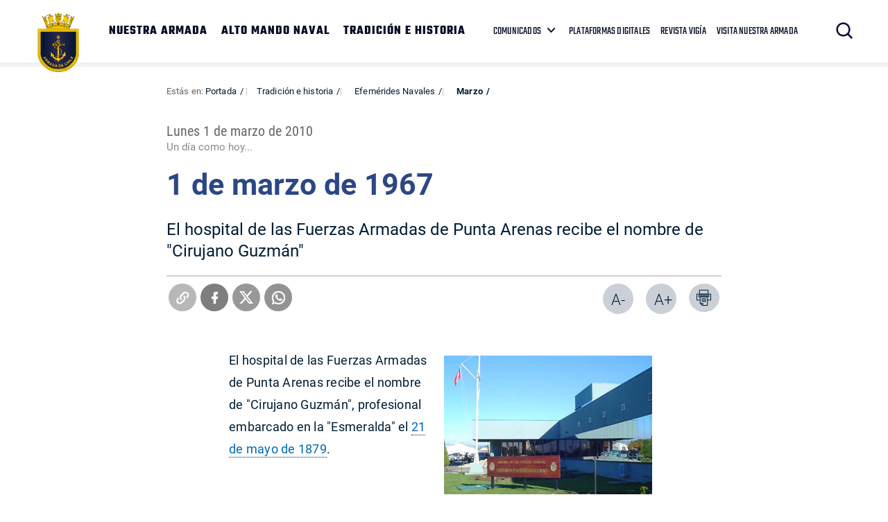

--- FILE ---
content_type: text/html; charset=UTF-8
request_url: https://www.armada.cl/tradicion-e-historia/efemerides-navales/marzo/1-de-marzo-de-1967
body_size: 5296
content:
<!DOCTYPE html>
<html lang="es-CL">
   <head>
      <title>1 de marzo de 1967 | Armada de Chile</title>
<meta name="robots" content="index,follow,noodp,noydir">
<meta charset="utf-8">
<meta name="description" content="El hospital de las Fuerzas Armadas de Punta Arenas recibe el nombre de &#34;Cirujano Guzmán&#34;">
<link rel="canonical" href="https://www.armada.cl/tradicion-e-historia/efemerides-navales/marzo/1-de-marzo-de-1967">
<!-- utiles -->
<meta name="viewport" content="width=device-width, initial-scale=1.0">
<meta name="HandheldFriendly" content="True">
<meta name="format-detection" content="telephone=no">
<meta http-equiv="X-UA-Compatible" content="IE=edge">
<meta name="author" content="Armada de Chile" >
<link rel="shorcut icon" href="/favicon.ico" type="image/x-icon">
<link rel="icon" href="/favicon.ico" type="image/x-icon">
<!-- Meta tags Twitter-->
<meta name="twitter:card" content="summary_large_image">
<meta name="twitter:site" content="@Armada_Chile">
<meta name="twitter:title" content="1 de marzo de 1967">
<meta name="twitter:description" content="El hospital de las Fuerzas Armadas de Punta Arenas recibe el nombre de &#34;Cirujano Guzmán&#34;">

 
    
     
        <meta property="twitter:image" content="https://www.armada.cl/armada/imag/seo/default-600x450.jpg" />
    

<!-- Meta tags FB  -->
<meta property="og:url" content="https://www.armada.cl/tradicion-e-historia/efemerides-navales/marzo/1-de-marzo-de-1967">
<meta property="og:type" content="website">
<meta property="og:title" content="1 de marzo de 1967">
<meta property="og:description" content="El hospital de las Fuerzas Armadas de Punta Arenas recibe el nombre de &#34;Cirujano Guzmán&#34;">

  
 
<meta property="og:image" content="https://www.armada.cl/armada/imag/seo/default-600x450.jpg">
<meta property="og:image:width" content="600">
<meta property="og:image:height" content="450">
 
<script type="application/ld+json">
    {
        "@context": "https://schema.org/",
        "@type": "NewsArticle",
        "mainEntityOfPage": {
            "@type": "Webpage",
            "name": "Armada de Chile",
            "url": "https://www.armada.cl/tradicion-e-historia/efemerides-navales/marzo/1-de-marzo-de-1967"
        },
        "headline": "1 de marzo de 1967",
        "image": [
        
        ],
        "inLanguage": "es-ES",
        "datePublished": "2010-03-01T14:46:00-03:00",
        "author": {
            "@type": "Organization",
            "name": "Armada de Chile"
        },
        "publisher": {
            "@type": "Organization",
            "logo": {"@type": "ImageObject", "url": "https://www.armada.cl/armada/imag/seo/default-600x450.jpg"},
            "name": "Armada de Chile",
            "sameAs": ["https://www.facebook.com/", "https://twitter.com/@Armada_Chile"]
        }
    }
</script>
      <!-- CSS-->
      <link rel="stylesheet" href="/armada/css/v3/css/css/main-av-1764174390-av-.css" type="text/css">
      <link rel="stylesheet" href="/armada/css/v2/reset-av-1764174390-av-.css" type="text/css">
      <link rel="stylesheet" href="/armada/css/v2/global-av-1764174390-av-.css" type="text/css">
      <link rel="stylesheet" href="/armada/css/v2/styles-av-1764174390-av-.css" type="text/css">
      <link rel="stylesheet" href="/armada/css/v2/articulo-av-1764174390-av-.css" type="text/css">
      <link rel="stylesheet" href="/armada/css/v2/gridpak-av-1764174390-av-.css" type="text/css">
      <link rel="stylesheet" href="/armada/css/v2/fonts-av-1764174390-av-.css" type="text/css">
      <link rel="stylesheet" href="/armada/css/v2/slick-av-1764174390-av-.css" type="text/css">
      <link rel="stylesheet" href="/armada/css/v2/slick-theme-av-1764174390-av-.css" type="text/css">
      <link rel="stylesheet" href="/armada/css/v2/swiper-av-1764174390-av-.css" type="text/css">
      <link rel="stylesheet" href="/armada/js-local/v2/jquery/plugins/swiper/css/swiper.min.css">
      <!-- Fin CSS-->

      <script type="text/javascript" src="/armada/js-local/jquery/jquery-3.6.0.min-av-1764174390-av-.js"></script>
<script type="text/javascript" src="/armada/js-local/jquery/jquery-migrate.min-av-1764174390-av-.js"></script>
<script type="text/javascript" src="/armada/js-local/jquery/lib/jquery-ui-av-1764174390-av-.js"></script>
<script type="text/javascript" src="/armada/js-local/html5-av-1764174390-av-.js"></script>
<script type="text/javascript" src="/armada/js-local/jquery/plugins/luxMenu/js/luxMenu.min-av-1764174390-av-.js"></script>
<script type="text/javascript" src="/armada/js-local/jquery/plugins/jcarousel-av-1764174390-av-.js"></script>

<script type="text/javascript" src="/armada/js-local/Flash.class-av-1764174390-av-.js"></script>
<script type="text/javascript" src="/armada/js-local/Utiles.class-av-1764174390-av-.js"></script>
<script type="text/javascript" src="/armada/js-local/v2/FontSize.class-av-1764174390-av-.js"></script>
<script type="text/javascript" src="/armada/js-local/Botones.class-av-1764174390-av-.js"></script>



<script src="/armada/js-local/v2/slick-av-1764174390-av-.js"></script>
<script src="/armada/js-local/v2/js-global-av-1764174390-av-.js"></script>

<script type="text/javascript">

  var _gaq = _gaq || [];
  _gaq.push(['_setAccount', 'UA-21596224-1']);
  _gaq.push(['_trackPageview']);

  (function() {
    var ga = document.createElement('script'); ga.type = 'text/javascript'; ga.async = true;
    ga.src = ('https:' == document.location.protocol ? 'https://' : 'http://') + 'stats.g.doubleclick.net/dc.js';
    var s = document.getElementsByTagName('script')[0]; s.parentNode.insertBefore(ga, s);
  })();

</script>

<!-- Google tag (gtag.js) -->

<script async src="https://www.googletagmanager.com/gtag/js?id=G-Q02LP9RNGC"></script>
<script>
  window.dataLayer = window.dataLayer || [];
  function gtag(){dataLayer.push(arguments);}
  gtag('js', new Date());
  gtag('config', 'G-Q02LP9RNGC');
</script>

      

   </head>
   <body class="artic">
    
      <!-- saltar al contenido-->
      <div class="access1">
         <a href="#contenido-ppal" tabindex="-1">Click acá para ir directamente al contenido</a>
      </div>
      <!--HEADER-->
      
        <header id="header" class="header">
    

    <!-- menú Escritorio -->
    <div class="auxi desktop">

        <!-- navegación principal -->
        <div class="main-navbar">
            
            
            <figure class="cont-logo">
                <a href="https://www.armada.cl/" target="_top"><img src="/armada/site/artic/20210826/imag/foto_0000000420210826100049/Logo-sitio-web-armada.png" alt=""></a>
            </figure>
            
            
            <!-- menú -->
            <div class="navbar">
                <nav class="cont-navbar">
                    <!-- links secundarios -->
                    <ul class="cont-links">
                        
                        
                            <li><a href="/armada/site/edic/base/port/nuestra_armada.html" target="_top">NUESTRA ARMADA</a></li>
                        
                        
                        
                            <li><a href="https://www.armada.cl/armada/site/edic/base/port/alto_mando.html" target="_top">ALTO MANDO NAVAL</a></li>
                        
                        
                        
                            <li><a href="https://www.armada.cl/armada/site/edic/base/port/tradicion_historia.html" target="_top">TRADICIÓN E HISTORIA</a></li>
                        
                        
                    </ul>
                    <ul class="links-sec">
                        
                        
                        <li class="desp">
                            
                            <span class="" data-com="last_com" style="display: none;"></span>
                            
                            <a href="" target="_top">COMUNICADOS</a>
                            <ul class="sub-menu">
                                  
                                <li class="lista-ico-star lista-ico-star--color1">
                                    <a href="/comunicadosnacionaleinernalcional" target="_top">Nacional e Internacional</a>
                                </li>
                                    
                                <li class="lista-ico-star lista-ico-star--color2">
                                    <a href="https://www.armada.cl/armada/stat/mapa/zonas-navales-mapa.html" target="_top">Comunicados Zonas Navales</a>
                                </li>
                                    
                                <li class="lista-ico-star lista-ico-star--color3">
                                    <a href="/avisosmeteorologicos" target="_top">Avisos Meteorológicos</a>
                                </li>
                                                                    
                            </ul>
                        </li>
                        
                        
                        
                        
                        <li><a href="/armada/site/edic/base/port/radio_naval_v4.html" target="_blank">PLATAFORMAS DIGITALES</a></li>
                        
                        
                        <li><a href="https://www.armada.cl/revistavigia" target="_blank">REVISTA VIGÍA</a></li>
                        
                        
                        <li><a href="https://www.armada.cl/armada/visita-nuestra-armada/2021-06-03/165511.html" target="_blank">VISITA NUESTRA ARMADA</a></li>
                        
                    </ul>
                    <!-- Barra de búsqueda -->
                    <form class="search-cont" action="/cgi-bin/prontus_search.cgi">
                        <input type="hidden" id="search_prontus" name="search_prontus" value="armada">
                        <input type="hidden" name="search_tmp" value="search.html">
                        <input type="hidden" name="search_modo" value="and">
                        <input type="hidden" name="search_orden" value="cro">
                        <input type="hidden" name="search_form" value="yes">
                        <input type="hidden" name="search_idx" value="all">

                        <div class="search-wrapper">
                            <div class="input-holder">
                                <input type="text" placeholder="Ingresa tu búsqueda" class="search-input" name="search_texto">
                                <button class="search-icon btn"><span class="ic-search"></span></button>
                                <!-- icono despliegue buscador -->
                                <div class="search-icon ic" onclick="addClass('.search-wrapper', 'active')"><span class="ic-search"></span></div>
                                <!-- FIN icono despliegue buscador -->
                           </div>
                           <!-- icono cierre buscador -->
                           <span class="close" onclick="removeClass('.search-wrapper', 'active')"></span>
                           <!-- FIN icono cierre buscador -->
                        </div>
                    </form>
                    <!--FIN Barra de búsqueda -->
                     
                </nav>
            </div>
            <!-- menú -->
        </div>
        <!-- /navegación principal -->
    </div>
    <!-- FIN menú Escritorio -->
    <!-- menú móvil -->
    <div class="menu-responsive mobile">
        
        
        <figure class="cont-logo">
            <a href="https://www.armada.cl/" target="_top"><img src="/armada/site/artic/20210826/imag/foto_0000000420210826100049/Logo-sitio-web-armada.png" alt=""></a>
        </figure>
        
        
        <input class="menu-btn" type="checkbox" id="menu-btn" />
        <label class="menu-icon" for="menu-btn"><span class="navicon"></span></label>
        <nav class="menu">
            <ul>
                
                
                    <li><a href="/armada/site/edic/base/port/nuestra_armada.html" target="_top">NUESTRA ARMADA</a></li>
                
                
                
                    <li><a href="https://www.armada.cl/armada/site/edic/base/port/alto_mando.html" target="_top">ALTO MANDO NAVAL</a></li>
                
                
                
                    <li><a href="https://www.armada.cl/armada/site/edic/base/port/tradicion_historia.html" target="_top">TRADICIÓN E HISTORIA</a></li>
                
                
            </ul>
            <ul class="links-sec">
                
                
                <li class="accordionItem close">
                    <a href="#" class="main-link accordionItemHeading link">
                        COMUNICADOS
                        
                        <span class="" data-com="last_com" style="display: none;"></span>
                        
                        <figure class="arrow"><img src="/armada/imag/v1/icon/ico-down.svg" alt=""></figure>
                    </a>
                    <ul class="accordionItemContent">
                          
                        <li class="lista-ico-star lista-ico-star--color1">
                            <a href="/comunicadosnacionaleinernalcional" target="_top">Nacional e Internacional</a>
                        </li>
                            
                        <li class="lista-ico-star lista-ico-star--color2">
                            <a href="https://www.armada.cl/armada/stat/mapa/zonas-navales-mapa.html" target="_top">Comunicados Zonas Navales</a>
                        </li>
                            
                        <li class="lista-ico-star lista-ico-star--color3">
                            <a href="/avisosmeteorologicos" target="_top">Avisos Meteorológicos</a>
                        </li>
                                                            
                    </ul>
                </li>
                
                
                
                
                <li><a href="/armada/site/edic/base/port/radio_naval_v4.html" target="_blank">PLATAFORMAS DIGITALES</a></li>
                
                
                <li><a href="https://www.armada.cl/revistavigia" target="_blank">REVISTA VIGÍA</a></li>
                
                
                <li><a href="https://www.armada.cl/armada/visita-nuestra-armada/2021-06-03/165511.html" target="_blank">VISITA NUESTRA ARMADA</a></li>
                
            </ul>

            <!-- barra búsqueda -->
            <div class="cont-search">
                <input type="text" class="search-input" placeholder="Búsqueda">
                <button class="search-icon"><span class="ic-search"></span></button>
            </div>
            <!-- FIN barra búsqueda -->
        </nav>
        
    </div>
    <!-- FIN menú móvil -->
</header>
       
      
      <!--FIN HEADER-->

      <!--extra: barra redes sociales-->
            <!--fin extra-->

  <div id="main" class="artic">
    <div class="wrapper">
      <div class="breadcrumbs">
        <div class="auxi">
          <div class="row">
             
<div class="migas">
    <span class="breadcrumb">
    Estás en: <a href="/">Portada</a>
    </span>
    <span class="breadcrumb"><a href="/armada/site/tax/port/all/taxport_2___1.html"> Tradición e historia</a></span>
    
    <span class="breadcrumb"><a href="/armada/site/tax/port/all/taxport_2_4__1.html"> Efemérides Navales</a></span>
    
    
    <span class="breadcrumb"><a href="/armada/site/tax/port/all/taxport_2_4_60_1.html"> Marzo</a></span>
    
    
</div>


          </div><!--/breadcrumbs-->
        </div>
      </div>
      <div class="separa"></div>
      <div id="contenido-ppal" class="title">
        <div class="auxi">
          <p class="fecha">Lunes 1 de marzo de 2010</p>
          <p class="epigrafe">Un día como hoy...</p>
          <h1 class="art_title">1 de marzo de 1967</h1>
          <p class="bajada">El hospital de las Fuerzas Armadas de Punta Arenas recibe el nombre de "Cirujano Guzmán"</p>
        </div>
      </div>

    <div id="encabezado-art">
      <div class="auxi">
        <div class="row">
            
            <div class="separa"></div>
            

          <div class="separa"></div>
          <div class="box-redes">
              
                <div class="wp-share">
	<a class="whatsapp" href="#" onclick="Utiles.subWin('https://web.whatsapp.com://send?text=www.armada.cl/tradicion-e-historia/efemerides-navales/marzo/1-de-marzo-de-1967 ', 'compartirredes', 550, 350); return false;"><img src="/armada/imag/v2/btn/ic_whatsapp.png" alt=""></a>
	<a class="twitter" href="#" onclick="Utiles.subWin('https://twitter.com/intent/tweet?url='+encodeURIComponent('www.armada.cl/tradicion-e-historia/efemerides-navales/marzo/1-de-marzo-de-1967'), 'compartir', 550, 350); return false;"><img src="/armada/imag/v2/btn/ic_twitter.png" alt=""></a>
	<a class="facebook" href="#" onclick="Utiles.subWin('https://www.facebook.com/share.php?u=www.armada.cl/tradicion-e-historia/efemerides-navales/marzo/1-de-marzo-de-1967', 'compartir', 550, 350); return false;"><img src="/armada/imag/v2/btn/ic_facebook.png" alt=""></a>
	<a class="link_share" href="#" onclick="Utiles.clipBoard('www.armada.cl/tradicion-e-historia/efemerides-navales/marzo/1-de-marzo-de-1967'); return false;"><img src="/armada/imag/v2/btn/ic_link_s.png" alt=""></a>
</div>
              
            <div class="wp-print">
     <a href="#" onclick="Utiles.imprimirArticulo('http://www.armada.cl/armada/site/artic/20160301/pags/20160301081923.html'); return false;" class="wp-box print"><img src="/armada/imag/v2/btn/printer.png" alt="Imprimir artículo"></a>
     <a href="#" class="wp-box" onclick="FontSize.cambiaSize('mas'); return false;">A+</a>
     <a href="#" class="wp-box" onclick="FontSize.cambiaSize('menos'); return false;">A-</a>
</div>
          </div>
        </div>
      </div>
    </div>
    <div class="separa"></div>

    
      <!--STIT_vtxt_cuerpo-->
      <div class="cont-subtit">
      <div class="auxi">
          
      </div>
      </div>
      
       <!--/STIT_vtxt_cuerpo-->
    
     <!--/STIT_vtxt_cuerpo-->
    <div class="CUERPO"><!--CUERPO-->
      <div class="auxi"><!--inicio auxi cuerpo-->
        
        <div class="marcoFoto" style="width: 300px; float: right;">
<div><img alt="Imagen foto_00000002" border="0" class="fotodrag" height="200" id="foto_00000002" name="foto_00000002" src="/armada/site/artic/20160301/imag/foto_0000000220160301081923.jpg" style="font-family: 'Open Sans', Helvetica, Arial, sans-serif; font-size: 14px; font-weight: normal; line-height: 21px;" width="300" /></div>
</div>
<p>El hospital de las Fuerzas Armadas de Punta Arenas recibe el nombre de "Cirujano Guzmán", profesional embarcado en la "Esmeralda" el <a href="/armada/tradicion-e-historia/principales-acciones-navales/la-guerra-del-pacifico/combate-naval-de-iquique-21-de-mayo-de-1879/2015-04-06/153416.html" target="_blank">21 de mayo de 1879</a>. </p>
<p> </p>
<p> </p>
<p> </p>
<p> </p>
<p> </p>
<p> </p>
        
        
            <div class="box-descargas">
                <ul>
                    
                    
                    <li class="file">
                    <div class="img">
                        

                        

                        <img src="/armada/imag/v2/icon/ico_generico.png" alt="imagen adjunto">

                        
                    </div>
                    <div class="content">
                        <h2 class="down_title"><a href="/armada/site/docs/20160301/20160301081923/1_marzo_.mp3">Audio Efeméride 1 de marzo de 1967</a></h2>
                        <p class="down_txt"></p>
                    </div>
                    </li>
                    
                    
                    
                    
                    
                    
                    
                    
                    
                    
                    
                    
                    
                    
                    
                    
                    
                    
                    
                    
                    
                    
                    
                    
                    
                    
                    
                    
                    
                    
                    
                    
                    
                    
                    
                    
                    
                    
                    
                    
                    
                    
                    
                    
                    
                    
                    
                    
                    
                    
                    
                    
                    
                    
                </ul>
            </div>
        
      </div>
    </div>

    <!--FIN CUERPO-->
    <div class="separa"></div>
    <div class="auxi">
       
    </div>

    </div><!--wrapper-->
    
    
    
  </div><!--fin main-->

      <div class="separa"></div>
      <!--fin main-->
      <!--FOOTER-->
      
        
<footer class="footer" >
    <div class="auxi">
        <div class="sup-footer">
            
            
            

            <ul class="contact">
                
                
                <li><a href="https://www.armada.cl/armada/politicas-de-privacidad/2019-09-16/163630.html">Políticas de Privacidad</a></li>
                
                
            </ul>
        </div>

        <div class="info">
            <!-- links fila 1 -->
            <div class="wrap">
                
                <div class="info-box">
                    <div class="cont-txt">
                        <h2 class="subtit">Quinta Zona Naval</h2>
                        <ul>
                            
                            
                            <li> PUERTO MONTT </li>
                            
                            
                            
                            <li> Fono Mesa Central </li>
                            
                            
                            
                            <li> +56 65 2438000 </li>
                            
                            
                            
                            <li> Av. Diego Portales 2300 </li>
                            
                            
                            
                            
                        </ul>
                    </div>
                </div>
                
                <div class="info-box">
                    <div class="cont-txt">
                        <h2 class="subtit">Cuarta Zona Naval</h2>
                        <ul>
                            
                            
                            <li> IQUIQUE </li>
                            
                            
                            
                            <li> Fono Mesa Central </li>
                            
                            
                            
                            <li> +56 57 2517100 </li>
                            
                            
                            
                            <li> Av. Arturo Prat 706 </li>
                            
                            
                            
                            
                        </ul>
                    </div>
                </div>
                
                <div class="info-box">
                    <div class="cont-txt">
                        <h2 class="subtit">Tercera Zona Naval</h2>
                        <ul>
                            
                            
                            <li> PUNTA ARENAS </li>
                            
                            
                            
                            <li> Fono Mesa Central </li>
                            
                            
                            
                            <li> +56 61 2205599 </li>
                            
                            
                            
                            <li> Lautaro Navarro 1150 </li>
                            
                            
                            
                            
                        </ul>
                    </div>
                </div>
                
                <div class="info-box">
                    <div class="cont-txt">
                        <h2 class="subtit">Segunda Zona Naval</h2>
                        <ul>
                            
                            
                            <li> TALCAHUANO </li>
                            
                            
                            
                            <li> Fono Mesa Central </li>
                            
                            
                            
                            <li> +56 41 2745000 </li>
                            
                            
                            
                            <li> Av. Jorge Montt 117 </li>
                            
                            
                            
                            
                        </ul>
                    </div>
                </div>
                
                <div class="info-box">
                    <div class="cont-txt">
                        <h2 class="subtit">Primera Zona Naval</h2>
                        <ul>
                            
                            
                            <li> VALPARAÍSO </li>
                            
                            
                            
                            <li> Fono Mesa Central </li>
                            
                            
                            
                            <li> +56 (32) 2506100 </li>
                            
                            
                            
                            <li> Plaza Sotomayor 592 </li>
                            
                            
                            
                            
                        </ul>
                    </div>
                </div>
                
            </div>
            <!-- FIN links fila 1 -->
        </div>


        
                
        
    </div>
</footer>
<script type="text/javascript">
function actualizarEstrellas() {
  let fechaCom = '';
  let tema = '';
  
  fechaCom = '20250707194841';
  tema = 77;
  

  let fechaActual = new Date();
  //fechaActual.setHours(fechaActual.getHours() - 1);
  fechaActual.setMinutes(fechaActual.getMinutes() - 10);
  let fechaAct = fechaActual.getFullYear().toString() +
                 String(fechaActual.getMonth() + 1).padStart(2, '0') +
                 String(fechaActual.getDate()).padStart(2, '0') +
                 String(fechaActual.getHours()).padStart(2, '0') +
                 String(fechaActual.getMinutes()).padStart(2, '0') +
                 String(fechaActual.getSeconds()).padStart(2, '0');

  let starComs = document.querySelectorAll('[data-com="last_com"]');
  starComs.forEach(function(starCom) {
      starCom.style.display = "none";
      if (fechaCom > fechaAct) {
          starCom.style.display = "inline-block";
          switch (tema) {
              case 75:
                  starCom.className = "ico-star ico-star--color1";
                  break;
              case 76:
                  starCom.className = "ico-star ico-star--color2";
                  break;
              case 77:
                  starCom.className = "ico-star ico-star--color3";
                  break;
              default:
                  starCom.className = "ico-star";
          }
          //console.log("Clase:", starCom.className);
      }
  });
}
document.getElementById("menu-btn").addEventListener("change", function() {
    if (this.checked) {
        actualizarEstrellas();
    }
});
document.addEventListener("DOMContentLoaded", actualizarEstrellas);
</script>      
      
      <!--FIN FOOTER-->

   <script defer src="https://static.cloudflareinsights.com/beacon.min.js/vcd15cbe7772f49c399c6a5babf22c1241717689176015" integrity="sha512-ZpsOmlRQV6y907TI0dKBHq9Md29nnaEIPlkf84rnaERnq6zvWvPUqr2ft8M1aS28oN72PdrCzSjY4U6VaAw1EQ==" data-cf-beacon='{"version":"2024.11.0","token":"7a234b971247421282371e6e7e8c4420","server_timing":{"name":{"cfCacheStatus":true,"cfEdge":true,"cfExtPri":true,"cfL4":true,"cfOrigin":true,"cfSpeedBrain":true},"location_startswith":null}}' crossorigin="anonymous"></script>
</body>
</html>